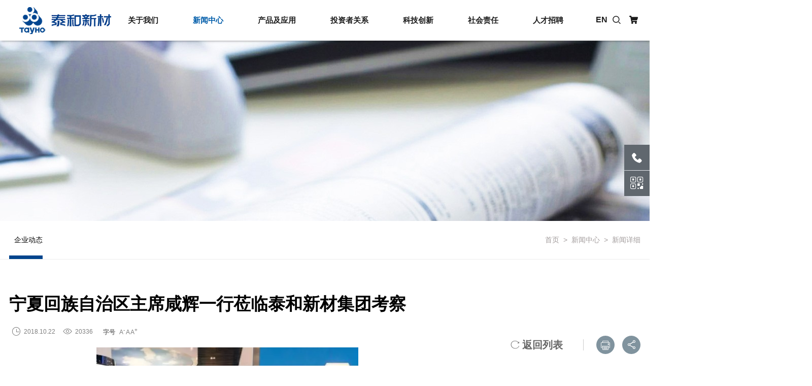

--- FILE ---
content_type: text/html;charset=UTF-8
request_url: https://www.tayho.com.cn/news/news-detail-9290.htm
body_size: 6904
content:

<!doctype html>
<html>
 <head> 
  <title>企业动态_泰和新材集团股份有限公司</title> 
  <meta charset="utf-8" /> 
  <meta name="viewport" content="width=device-width, initial-scale=1.0, minimum-scale=1.0, user-scalable=no" /> 
  <meta name="renderer" content="webkit" /> 
  <meta http-equiv="X-UA-Compatible" content="IE=Edge" />  
  <meta name="format-detection" content="telephone=no" /> 
  <meta name="author" content="design by www.jerei.com" />
  <link rel="icon" href="/resources/favicon.ico" />
  <link href="/resources/ui/ui.css" rel="stylesheet" />
  <link href="/resources/web/css/style.css" rel="stylesheet" />
  <link href="/resources/web/css/responsive.css" rel="stylesheet" />    
  <!--[if lt IE 9]><script src="/resources/web/lib/H5shiv.js"></script><![endif]--> 
  <script src="/resources/modules/seajs/sea.js" id="seajsnode"></script> 
  <script src="/resources/web/seajs.config.js" id="seajsConfig" domain="http://www.tayho.com.cn"></script> 
 </head>
 <body>
  <header> 
   <div class="nav"> 
    <div class="nav_big"> 
     <div class="wrap"> 
      <!-- 滚动前 --> 
      <div class="nav_box fix"> 
       <h1 class="logo"><a href="/" title="泰和新材集团股份有限公司"></a></h1> 
       <div class="offnav fix" id="menu"> 
        <ul class="ul_left fix"> 
         <li class="li1 "> <a href="https://www.tayho.com.cn/about/qi-ye-jie-shao.htm" target="">关于我们</a> 
          <div class="setNav pa"> 
           <div class="wrap fix pr"> 
            <div class="set-img l"> 
             <img src="/upload/images/2018/09/11/6e6bfbb1440048f99113472a1d5e76e2.jpg" alt="关于我们" /> 
            </div> 
            <ul class="setMenu l"> 
             <li> <i class="set_ico"></i> <a href="/about/qi-ye-jie-shao.htm" target="">企业介绍</a> </li> 
             <li> <i class="set_ico"></i> <a href="/about/qiyewenhua.htm" target="">企业文化</a> </li> 
             <li> <i class="set_ico"></i> <a href="/about/fazhanlicheng.htm" target="">发展历程</a> </li> 
             <li> <i class="set_ico"></i> <a href="/about/zi-zhi-rong-yu.jsp" target="">资质荣誉</a> </li> 
             <li> <i class="set_ico"></i> <a href="/about/qiyeyoushi.htm" target="">企业优势</a> </li> 
             <li> <i class="set_ico"></i> <a href="/about/lian-xi-wo-men.htm" target="">联系我们</a> </li> 
            </ul> 
            <div class="setCon r"> 
             <div class="p"> 
              <p>公司位于中国首批沿海开放城市、环渤海经济圈重要港城——山东省烟台市。</p> 
             </div> 
            </div> 
           </div> 
          </div> </li> 
         <li class="li2 cur"> <a href="/news/qiyedongtai.jsp" target="">新闻中心</a> 
          <div class="setNav pa"> 
           <div class="wrap fix pr"> 
            <div class="set-img l"> 
             <img src="/upload/images/2021/01/04/6ca33942f5434562838695601252dda3.jpg" alt="新闻中心" /> 
            </div> 
            <ul class="setMenu l"> 
             <li> <i class="set_ico"></i> <a href="/news/qiyedongtai.jsp" target="">企业动态</a> </li> 
            </ul> 
            <div class="setCon r"> 
             <div class="p"> 
              <p>公司坚持“人才引领，创新驱动”的发展战略，坚持走可持续发展之路，在化工新材料领域不断发展壮大，致力于建设成为行业领先、股东满意、员工自豪、社会尊敬的卓越企业。</p> 
             </div> 
            </div> 
           </div> 
          </div> </li> 
         <li class="li3 "> <a href="https://www.tayho.com.cn/product/pro-list-819157.htm" target="">产品及应用</a> 
          <div class="setNav pa"> 
           <div class="wrap fix pr"> 
            <div class="set-img l"> 
             <img src="/upload/images/2018/09/11/a63a000e73494a8484951d98753533ba.jpg" alt="产品及应用" /> 
            </div> 
            <ul class="setMenu l"> 
             <li> <i class="set_ico"></i> <a href="/product/application-list-819158.htm" target="">应用领域</a> </li> 
             <li> <i class="set_ico"></i> <a href="/product/pro-list-819157.htm" target="">产品中心</a> </li> 
            </ul> 
            <div class="setCon r"> 
             <div class="p"> 
              <p>公司以“创新引领美好生活”为使命，已形成完整的产业链条，横跨先进纺织、安全防护与信息技术、新能源材料、绿色化工等多个领域。</p> 
             </div> 
            </div> 
           </div> 
          </div> </li> 
         <li class="li4 "> <a href="/invest/gupiaoxinxi.htm" target="">投资者关系</a> 
          <div class="setNav pa"> 
           <div class="wrap fix pr"> 
            <div class="set-img l"> 
             <img src="/upload/images/2018/09/11/27c785f5702045a5aba46a2ec927892b.jpg" alt="投资者关系" /> 
            </div> 
            <ul class="setMenu l"> 
             <li> <i class="set_ico"></i> <a href="http://www.cninfo.com.cn/new/disclosure/stock?stockCode=002254&amp;orgId=9900004933#latestAnnouncement" target="_blank">公司公告</a> </li> 
             <li> <i class="set_ico"></i> <a href="/invest/gupiaoxinxi.htm" target="">股票信息</a> </li> 
             <li> <i class="set_ico"></i> <a href="http://rs.p5w.net/c/002254.shtml" target="_blank">互动平台</a> </li> 
             <li> <i class="set_ico"></i> <a href="http://irm.cninfo.com.cn/ircs/search?keyword=002254" target="_blank">互动易</a> </li> 
             <li> <i class="set_ico"></i> <a href="http://investor.szse.cn/" target="_blank">投资者教育</a> </li> 
             <li> <i class="set_ico"></i> <a href="/invest/tou-zi-zhe-bao-hu.jsp" target="">投资者保护</a> </li> 
            </ul> 
            <div class="setCon r"> 
             <div class="p"> 
              <p>牢固树立“为用户创造价值，与客户共同成长”的营销理念，落实“专业化开发、标准化带动、多元化营销”的营销策略，在充分发挥现有生产能力的基础上，进一步拓宽主营业务范围、扩大主导产品规模。</p> 
             </div> 
            </div> 
           </div> 
          </div> </li> 
         <li class="li5 "> <a href="/technology/kejichuangxin.htm" target="">科技创新</a> 
          <div class="setNav pa"> 
           <div class="wrap fix pr"> 
            <div class="set-img l"> 
             <img src="/upload/images/2018/09/11/ad436962dd1c4842aa421c8941713832.jpg" alt="科技创新" /> 
            </div> 
            <ul class="setMenu l"> 
             <li> <i class="set_ico"></i> <a href="/technology/kejichuangxin.htm" target="">创新平台</a> </li> 
             <li> <i class="set_ico"></i> <a href="/technology/jishuchengguo.htm" target="">科技成果</a> </li> 
             <li> <i class="set_ico"></i> <a href="/technology/pinzhibaozhang.htm" target="">品质保障</a> </li> 
             <li> <i class="set_ico"></i> <a href="/technology/zhi-shi-chan-quan.htm" target="">知识产权</a> </li> 
             <li> <i class="set_ico"></i> <a href="/technology/Entrepreneurship.htm" target="">创业中心</a> </li> 
            </ul> 
            <div class="setCon r"> 
             <div class="p"> 
              <p>获批国务院科改示范企业、国家技术创新示范企业、国家制造业单项冠军企业、国家知识产权示范企业，目前拥有国家芳纶工程技术研究中心、国家企业技术中心、博士后工作站等国家级创新平台3个、省级创新平台13个，授权专利377项，3次荣获国家科技进步奖，牵头和参与制定国家行业标准100余项。</p> 
             </div> 
            </div> 
           </div> 
          </div> </li> 
         <li class="li6 "> <a href="/social/jienengjianpai.htm" target="">社会责任</a> 
          <div class="setNav pa"> 
           <div class="wrap fix pr"> 
            <div class="set-img l"> 
             <img src="/upload/images/2018/09/11/8ed90fcd6abe4a2ea0c18c441132bc22.jpg" alt="社会责任" /> 
            </div> 
            <ul class="setMenu l"> 
             <li> <i class="set_ico"></i> <a href="/social/jienengjianpai.htm" target="">节能减排</a> </li> 
             <li> <i class="set_ico"></i> <a href="/social/anquanshengchan.htm" target="">安全生产</a> </li> 
             <li> <i class="set_ico"></i> <a href="/social/hua-yuan-chang-qu.jsp" target="">花园厂区</a> </li> 
            </ul> 
            <div class="setCon r"> 
             <div class="p"> 
              <p>公司积极响应国家战略号召，通过科技创新推动消费升级，形成绿色低碳的生产、生活方式，以高性能的产品和服务提升人民生活品质，以绿色环保技术和全方位的服务保护绿水青山。</p> 
             </div> 
            </div> 
           </div> 
          </div> </li> 
         <li class="li7 "> <a href="https://tayho.zhiye.com/" target="">人才招聘</a> 
          <div class="setNav pa"> 
           <div class="wrap fix pr"> 
            <div class="set-img l"> 
             <img src="/upload/images/2018/09/11/22afc7920da54def9dc52940a73e8dea.jpg" alt="人才招聘" /> 
            </div> 
            <ul class="setMenu l"> 
             <li> <i class="set_ico"></i> <a href="/job/rencaizhanlve.htm" target="">人才战略</a> </li> 
             <li> <i class="set_ico"></i> <a href="https://tayho.zhiye.com/" target="">人才招聘</a> </li> 
             <li> <i class="set_ico"></i> <a href="/job/bo-shi-hou-zhao-pin.htm" target="">博士后招聘</a> </li> 
             <li> <i class="set_ico"></i> <a href="https://tayho.zhiye.com/" target="">简历投递</a> </li> 
            </ul> 
            <div class="setCon r"> 
             <div class="p"> 
              <p>公司实行 “以人为本”人才战略，通过经济责任制考核等指标，有效激励员工。</p> 
             </div> 
            </div> 
           </div> 
          </div> </li> 
        </ul> 
       </div> 
       <div class="gotop"> 
        <i class="iconfont"></i> 
       </div> 
       <div class="ul_right"> 
        <a class="language" href="http://www.itayho.com/">EN</a> 
        <a href="#" class="search"> <i class="iconfont"></i> </a> 
        <a href="https://ytspandex.1688.com/" target="_blank"> <i class="iconfont"></i> </a> 
        <a class="mobile_icon" href="#menu"><i class="iconfont"></i></a>
        <section class="h_search"> 
         <div class="wrap pr"> 
          <span class="b"></span> 
          <form name="topSearchForm" action="/site/search.htm" method="get"> 
           <div class="item"> 
            <input id="searchbox" type="text" name="keywords" maxlength="40" class="inp" placeholder="输入关键字" /> 
            <button type="submit" class="btn">查找</button> 
           </div> 
          </form> 
         </div> 
        </section> 
       </div> 
      </div> 
      <!-- 滚动前 --> 
     </div> 
    </div> 
   </div> 
  </header> 
  <div class="c_banner"> 
   <img src="/upload/images/2018/09/10/f4d3a327cc18499487f9ba7e98d3662d.jpg" alt="企业动态" class="full" /> 
  </div> 
  <div class="sec_nav "> 
   <div class="wrap"> 
    <ul class="box fix"> 
     <li class="cur"> <a href="/news/qiyedongtai.jsp">企业动态</a> </li> 
    </ul> 
    <div class="crumb"> 
     <a href="/">首页</a>
     <span>&nbsp;&gt;&nbsp;</span> 
     <a target="" href="/news/qiyedongtai.jsp">新闻中心</a>
     <span>&nbsp;&gt;&nbsp;</span> 新闻详细 
    </div> 
   </div> 
  </div> 
  <section class="channel_content news_detail">
     








<article class="widget-newsdetail-8 fix">
  <div class="wrap">
    <div class="n_left">
      <header class="_head">
        <h1 class="_title">宁夏回族自治区主席咸辉一行莅临泰和新材集团考察</h1>
        <div class="_tools fix">
          <span class="_tool"><i class="iconfont" data-code="xe64d;">&#xe64d;</i>2018.10.22</span>
          <span class="_tool"><i class="iconfont" data-code="xe661;">&#xe661;</i><b id="viewCountId">20336</b></span>
          <span class="_tool" id="switcher">
            <i class="_title">字号</i>
            <a href="javascript:void(0)" id="small" title="缩小">A<sup>-</sup></a> 
            <a href="javascript:void(0)" title="还原">A</a>
            <a href="javascript:void(0)" id="big" title="放大">A<sup>+</sup></a>
          </span>
        </div>
      </header>
      <div class="myart fix">
        <p style="text-indent: 2em; text-align: center;"><span style="margin: 0px; padding: 0px; max-width: 100%; color: rgb(51, 51, 51); font-family: -apple-system-font, BlinkMacSystemFont, &quot;Helvetica Neue&quot;, &quot;PingFang SC&quot;, &quot;Hiragino Sans GB&quot;, &quot;Microsoft YaHei UI&quot;, &quot;Microsoft YaHei&quot;, Arial, sans-serif; background-color: rgba(255, 255, 255, 0.467); font-size: 14px; letter-spacing: 2px; text-indent: 42px; box-sizing: border-box !important; word-wrap: break-word !important;"><img src="/upload/images/2018/12/05/e31c8c9738124a1581d16d3191d1fe98.png"/></span></p><p style="text-indent: 2em;"><span style="margin: 0px; padding: 0px; max-width: 100%; color: rgb(51, 51, 51); font-family: -apple-system-font, BlinkMacSystemFont, &quot;Helvetica Neue&quot;, &quot;PingFang SC&quot;, &quot;Hiragino Sans GB&quot;, &quot;Microsoft YaHei UI&quot;, &quot;Microsoft YaHei&quot;, Arial, sans-serif; background-color: rgba(255, 255, 255, 0.467); font-size: 14px; letter-spacing: 2px; text-indent: 42px; box-sizing: border-box !important; word-wrap: break-word !important;">10月22日上午，宁夏自治区主席咸辉，宁夏自治区党委常委、常务副主席张超超，宁夏自治区副主席王和山带领宁夏自治区经贸合作代表团一行27人，在山东省副省长孙继业，烟台市政协主席朱秀香，烟台市副市长赵峰，烟台经济技术开发区管委主任、工委书记牟树青等领导的陪同下，莅临</span><span style="margin: 0px; padding: 0px; max-width: 100%; color: rgb(51, 51, 51); font-family: -apple-system-font, BlinkMacSystemFont, &quot;Helvetica Neue&quot;, &quot;PingFang SC&quot;, &quot;Hiragino Sans GB&quot;, &quot;Microsoft YaHei UI&quot;, &quot;Microsoft YaHei&quot;, Arial, sans-serif; background-color: rgba(255, 255, 255, 0.467); font-size: 14px; letter-spacing: 2px; text-indent: 42px; box-sizing: border-box !important; word-wrap: break-word !important;">烟台泰和新材集团有限公司（以下简称泰和新材集团）考察，泰和新材集团董事长孙茂健、烟台泰和新材料股份有限公司董事长宋西全等公司领导陪同参观泰和新材演展厅。</span></p><p style="text-indent: 2em;"><span style="margin: 0px; padding: 0px; max-width: 100%; color: rgb(51, 51, 51); font-family: -apple-system-font, BlinkMacSystemFont, &quot;Helvetica Neue&quot;, &quot;PingFang SC&quot;, &quot;Hiragino Sans GB&quot;, &quot;Microsoft YaHei UI&quot;, &quot;Microsoft YaHei&quot;, Arial, sans-serif; background-color: rgba(255, 255, 255, 0.467); font-size: 14px; letter-spacing: 2px; text-indent: 42px; box-sizing: border-box !important; word-wrap: break-word !important;">孙茂健董事长向咸辉主席一行详细介绍了公司发展情况、产品竞争优势以及公司发展规划</span><span style="margin: 0px; padding: 0px; max-width: 100%; color: rgb(51, 51, 51); font-family: -apple-system-font, BlinkMacSystemFont, &quot;Helvetica Neue&quot;, &quot;PingFang SC&quot;, &quot;Hiragino Sans GB&quot;, &quot;Microsoft YaHei UI&quot;, &quot;Microsoft YaHei&quot;, Arial, sans-serif; background-color: rgba(255, 255, 255, 0.467); font-size: 14px; letter-spacing: 2px; text-indent: 42px; box-sizing: border-box !important; word-wrap: break-word !important;">,并对泰和新材宁夏宁东产业园的投资与建设情况进行详细汇报。</span></p><p style="text-indent: 2em;"><span style="margin: 0px; padding: 0px; max-width: 100%; color: rgb(51, 51, 51); font-family: -apple-system-font, BlinkMacSystemFont, &quot;Helvetica Neue&quot;, &quot;PingFang SC&quot;, &quot;Hiragino Sans GB&quot;, &quot;Microsoft YaHei UI&quot;, &quot;Microsoft YaHei&quot;, Arial, sans-serif; background-color: rgba(255, 255, 255, 0.467); font-size: 14px; letter-spacing: 2px; text-indent: 42px; box-sizing: border-box !important; word-wrap: break-word !important;">咸辉主席对公司多年来在氨纶、芳纶领域取得的成绩给予充分肯定，对正在宁夏建设的</span><span style="margin: 0px; padding: 0px; max-width: 100%; color: rgb(51, 51, 51); font-family: -apple-system-font, BlinkMacSystemFont, &quot;Helvetica Neue&quot;, &quot;PingFang SC&quot;, &quot;Hiragino Sans GB&quot;, &quot;Microsoft YaHei UI&quot;, &quot;Microsoft YaHei&quot;, Arial, sans-serif; background-color: rgba(255, 255, 255, 0.467); font-size: 14px; letter-spacing: 2px; text-indent: 42px; box-sizing: border-box !important; word-wrap: break-word !important;">“泰和新材宁夏宁东产业园”给予高度赞扬，并表示会尽最大努力为公司产业园及新项目建设的相关工作提供支持与帮助，共同促进新项目早投产、早建成、早见效。</span></p><p style="margin-top: 0px; margin-bottom: 0px; padding: 0px; max-width: 100%; clear: both; min-height: 1em; color: rgb(51, 51, 51); font-family: -apple-system-font, BlinkMacSystemFont, &quot;Helvetica Neue&quot;, &quot;PingFang SC&quot;, &quot;Hiragino Sans GB&quot;, &quot;Microsoft YaHei UI&quot;, &quot;Microsoft YaHei&quot;, Arial, sans-serif; font-size: 17px; letter-spacing: 0.544px; white-space: normal; background-color: rgb(255, 255, 255); text-indent: 2em; box-sizing: border-box !important; word-wrap: break-word !important;"><span style="margin: 0px; padding: 0px; max-width: 100%; box-sizing: border-box !important; word-wrap: break-word !important; background-color: rgba(255, 255, 255, 0.467); font-size: 14px; letter-spacing: 2px; text-indent: 42px;">咸辉主席表示，</span><span style="margin: 0px; padding: 0px; max-width: 100%; box-sizing: border-box !important; word-wrap: break-word !important; background-color: rgba(255, 255, 255, 0.467); font-size: 14px; letter-spacing: 2px; text-indent: 42px;">泰和新材集团的融入将对宁夏大力实施创新驱动、加快培育新产业新动能，主动承接东部地区产业转移，奋力打造</span><span style="margin: 0px; padding: 0px; max-width: 100%; box-sizing: border-box !important; word-wrap: break-word !important; background-color: rgba(255, 255, 255, 0.467); font-size: 14px; letter-spacing: 2px; text-indent: 42px;">“两地两区”项目的实现具有重要意义。</span></p><p style="margin-top: 0px; margin-bottom: 0px; padding: 0px; max-width: 100%; clear: both; min-height: 1em; color: rgb(51, 51, 51); font-family: -apple-system-font, BlinkMacSystemFont, &quot;Helvetica Neue&quot;, &quot;PingFang SC&quot;, &quot;Hiragino Sans GB&quot;, &quot;Microsoft YaHei UI&quot;, &quot;Microsoft YaHei&quot;, Arial, sans-serif; font-size: 17px; letter-spacing: 0.544px; white-space: normal; background-color: rgb(255, 255, 255); text-indent: 2em; box-sizing: border-box !important; word-wrap: break-word !important;"><span style="margin: 0px; padding: 0px; max-width: 100%; box-sizing: border-box !important; word-wrap: break-word !important; background-color: rgba(255, 255, 255, 0.467); font-size: 14px; letter-spacing: 2px; text-indent: 42px;">孙茂健董事长表示公司将充分发挥资金、技术和人才等优势，为巩固和深化山东与宁夏经贸合作，加快推进山东烟台和宁夏宁东双基地建设，推动两地经济社会发展做出更多贡献。</span></p><p style="text-indent: 2em;"><br/></p>
      </div>
    </div>
    <div class="n_right">
      <div class="_tools fix">
        <span class="_tool _back"><a href="/news/qiyedongtai.jsp"><i class="iconfont" data-code="xe651;">&#xe651;</i>返回列表</a></span>
        <span class="_tool print"><i class="iconfont" data-code="xe67c;">&#xe67c;</i></span>
        <span class="_tool bdsharebuttonbox share" data-tag="share_news_detail">
          <a href="#" class="bds_more iconfont" data-cmd="more">&#xe8b5;</a>
        </span>
      </div>
      <div class="_detailPage_bottom">
        <ul>
          <li class="_prev">
            <strong class="_mark">上一篇</strong>
             
            <span class="_date"><i class="iconfont" data-code="xe64d;">&#xe64d;</i>2018.10.25</span>
          
            <a href="/news/news-detail-9291.htm" class="_title">泰和新材集团应邀出席宁夏-山东经贸合作会议并现场签约</a>
          </li>
          <li class="_next">
            <strong class="_mark">下一篇</strong>
             
            <span class="_date"><i class="iconfont" data-code="xe64d;">&#xe64d;</i>2018.10.16</span>
          
            <a href="/news/news-detail-9289.htm" class="_title">荣誉│孙茂健董事长荣获“改革开放40年纺织行业突出贡献人物”荣誉称号</a>
          </li>
        </ul>
      </div>
    </div>
  </div>
</article> 
  </section> 
  <footer> 
   <div class="widgets_footer_subnav_6"> 
    <div class="wrap"> 
     <div class="foot_top fix"> 
      <div class="foot_nav l"> 
       <ul class="fix"> 
        <li> <a href="https://www.tayho.com.cn/about/qi-ye-jie-shao.htm" target="_blank"> 关于我们</a> 
         <dl> 
          <dd>
           <a href="/about/qi-ye-jie-shao.htm" target="">企业介绍</a>
          </dd> 
          <dd>
           <a href="/about/qiyewenhua.htm" target="">企业文化</a>
          </dd> 
          <dd>
           <a href="/about/fazhanlicheng.htm" target="">发展历程</a>
          </dd> 
          <dd>
           <a href="/about/zi-zhi-rong-yu.jsp" target="">资质荣誉</a>
          </dd> 
          <dd>
           <a href="/about/qiyeyoushi.htm" target="">企业优势</a>
          </dd> 
          <dd>
           <a href="/about/lian-xi-wo-men.htm" target="">联系我们</a>
          </dd> 
         </dl> </li> 
        <li> <a href="/news/qiyedongtai.jsp" target="_blank"> 新闻中心</a> 
         <dl> 
          <dd>
           <a href="/news/qiyedongtai.jsp" target="">企业动态</a>
          </dd> 
         </dl> </li> 
        <li> <a href="/invest/gupiaoxinxi.htm" target="_blank"> 投资者关系</a> 
         <dl> 
          <dd>
           <a href="http://www.cninfo.com.cn/new/disclosure/stock?stockCode=002254&amp;orgId=9900004933#latestAnnouncement" target="_blank">公司公告</a>
          </dd> 
          <dd>
           <a href="/invest/gupiaoxinxi.htm" target="">股票信息</a>
          </dd> 
          <dd>
           <a href="http://rs.p5w.net/c/002254.shtml" target="_blank">互动平台</a>
          </dd> 
          <dd>
           <a href="http://irm.cninfo.com.cn/ircs/search?keyword=002254" target="_blank">互动易</a>
          </dd> 
          <dd>
           <a href="http://investor.szse.cn/" target="_blank">投资者教育</a>
          </dd> 
          <dd>
           <a href="/invest/tou-zi-zhe-bao-hu.jsp" target="">投资者保护</a>
          </dd> 
         </dl> </li> 
        <li> <a href="/technology/kejichuangxin.htm" target="_blank"> 科技创新</a> 
         <dl> 
          <dd>
           <a href="/technology/kejichuangxin.htm" target="">创新平台</a>
          </dd> 
          <dd>
           <a href="/technology/jishuchengguo.htm" target="">科技成果</a>
          </dd> 
          <dd>
           <a href="/technology/pinzhibaozhang.htm" target="">品质保障</a>
          </dd> 
          <dd>
           <a href="/technology/zhi-shi-chan-quan.htm" target="">知识产权</a>
          </dd> 
          <dd>
           <a href="/technology/Entrepreneurship.htm" target="">创业中心</a>
          </dd> 
         </dl> </li> 
       </ul> 
      </div> 
      <div class="foot_share r"> 
       <div class="title">
        我们的渠道
       </div> 
       <div class="share_box"> 
        <span class="bdsharebuttonbox" data-tag="footer_news"> <a class="ewm" href="#"> <i class="iconfont"></i> 
          <div class="ewm_img"> 
           <img src="/upload/images/2019/02/25/f631b60edb4e48c083a8a46eb5897d83.jpg" alt="" /> 
          </div> </a> <a class="bds_tsina iconfont" data-cmd="tsina"></a> <a class="bds_weixin iconfont" data-cmd="weixin"></a> <a class="popup_sqq iconfont" data-cmd="sqq"></a> <a class="bds_more iconfont" data-cmd="more"></a> </span> 
       </div> 
       <div class="link_box"> 
        <span class="link fix">友情链接 <i class="iconfont r" data-code="xe605;"></i></span> 
        <ul> 
         <li><a href="http://www.metastar.cn" title="烟台民士达特种纸业有限公司" target="_blank">烟台民士达特种纸业有限公司</a></li> 
         <li><a href="http://www.taparan.com.cn/" title="烟台泰和兴材料科技股份有限公司" target="_blank">烟台泰和兴材料科技股份有限公司</a></li> 
         <li><a href="http://www.jeweitech.com" title="烟台经纬智能科技有限公司" target="_blank">烟台经纬智能科技有限公司</a></li> 
         <li><a href="https://qy.163.com/login/?from=EMAIL_LOGIN" title="邮箱入口" target="_blank">邮箱入口</a></li> 
         <li><a href="https://oa.tayho.com.cn" title="办公平台" target="_blank">办公平台</a></li> 
        </ul> 
       </div> 
      </div> 
     </div> 
     <div class="foot_bottom fix"> 
      <div class="left l">
        &copy; 
       <script fixed="true" type="text/javascript">document.write((new Date()).getFullYear());</script> 
       <a href="" class="com">泰和新材集团股份有限公司</a> 版权所有 
       <a href="http://beian.miit.gov.cn/" target="_blank" class="ban">[鲁ICP备19006592号-1]</a> 
       <a href="http://221.214.176.135:8186/" target="_balnk">办公平台</a> | 
       <a href="http://mail.tayho.com.cn/" target="_balnk">邮箱入口</a> 
      </div> 
      <div class="right r"> 
       <a href="http://www.jerei.com/" target="_balnk">捷瑞数字</a> | 制作维护 
      </div> 
     </div> 
    </div> 
   </div> 
  </footer> 
  <div class="ul_fix_right fix"> 
   <ul class="bdsharebuttonbox fix"> 
    <li class="phone_box"> <a class="fix" href="tel:400-990-1909"> 
      <div class="phone">
       <i class="iconfont"></i>
      </div> 400-990-1909 </a> </li> 
    <!--<li class="li_wb">
<a target="_blank" href="https://weibo.com/tayho?wvr=5&lf=reg&wvr=5&lf=reg" class="bds_tsina iconfont">

</a>
</li>
<li class="li_taobao">
<a target="_blank" href="https://shop105593107.taobao.com/index.htm?spm=a1z10.3.w5002-3025101042.2.L0ZkBi " class="bds_tsina iconfont"></a>
</li>--> 
    <li class="qr"> <a class="iconfont" href="javascript:;">  </a> 
     <div class="inner_qr"> 
      <img src="/upload/images/2024/04/17/5e4eee27957f4fad833b4553703a0bca.jpg" alt="" /> 
     </div> </li>
   </ul> 
  </div>  
  <div style="display:none;" id="jr_analysis">
   <script src="https://s5.cnzz.com/z_stat.php?id=1275874393&web_id=1275874393" type="text/javascript"></script>
  </div>
 </body>
</html>
<script type="text/javascript">


var jrChannel='0#0';
seajs.use('js/news_detail');

</script>

--- FILE ---
content_type: application/javascript
request_url: https://www.tayho.com.cn/resources/web/js/news_detail.js
body_size: 680
content:
/**
 * blank
 */
define(function(require) {
	var $ = require('jquery');
	var base = require('base');
	var com=require('./common');
  
  	                             base.scanpush();

      require.async('bdshare',function(bdshare){
        bdshare([{
          tag : 'share_news_detail',  
          bdSize : 16,      //图标尺寸, 16｜24｜32
          bdStyle : '0'     //图标类型, 0｜1｜2
        },
        {
          tag : 'footer_news',  
          bdSize : 16,      //图标尺寸, 16｜24｜32
          bdStyle : '0'     //图标类型, 0｜1｜2
  
      }])
      });

      //字号调节
      var $speech=$('.myart:visible'),
         defaultsize=parseFloat($speech.css('font-size'));
      if($speech.length){
        //window.localStorage &&  localStorage.getItem('fz') && $speech.css('font-size', localStorage.getItem('fz')+'px');
        $('body').on('click','#switcher a',function(){
          var num=parseFloat($speech.css('font-size'))
          switch(this.id){
            case'small':num/=1.4
            break
            case'big':num*=1.4
            break
            default:num=defaultsize
          }
          $speech.css('font-size',num+'px')
          //window.localStorage && localStorage.setItem('fz',num);
        })
      }


      var helper=require('helper');
      if(typeof(jrInfo)==='object'){
          //浏览量js 
          helper.ViewCount(jrInfo,function(count){
              var data=$.trim(count);
              console.log(data);
              $('#viewCountId').text(data);     
          });   
      }
                            
                         
  
});

--- FILE ---
content_type: application/javascript
request_url: https://www.tayho.com.cn/resources/modules/manifest.js
body_size: 822
content:
/*
* name: manifest.js
* version: v1.0.1
* update: 添加appcan通信插件
* date: 2016-04-01
*/
define('manifest',function(){
    var mod = {
        'album'                             : 'v2.2.13',
        'audio/audio'                       : 'v1.0.1',
        'autocomplete'                      : 'v0.0.1',
        'base'                              : 'v2.16.3',
        'bdshare'                           : 'v3.1.2',
        'box'                               : 'v3.10.1',
        'copy/ZeroClipboard'                : 'v0.0.1',
        'drag'                              : 'v0.5.0',
        'easing'                            : 'v0.0.1',
        'etpl'                              : 'v0.0.1',
        'fastclick'                         : 'v0.0.1',
        'flv/flv'                           : 'v0.0.2',
        'hoverdir'                          : 'v0.0.1',
        'img-loaded'						: 'v0.0.1',
        'img-ready'							: 'v1.0.0',
        'instantclick'						: 'v0.0.1',
        'jquery/1/jquery'                   : 'v1.11.3',
        'jquery/2/jquery'                   : 'v2.1.4',
        'jrange'                            : 'v0.0.1',
        'json'                              : 'v0.0.1',
        'lazyload'							: 'v2.0.1',
        'lettering'                         : 'v2.0.1',
        'marquee'                           : 'v0.10.1',
        'masonry'                           : 'v0.0.1',
        'mousemenu'                         : 'v1.0.0',
        'modernizr'                         : 'v0.0.1',
        'mousetrap'                         : 'v1.5.3',
        'mousewheel'                        : 'v0.0.1',
        'My97DatePicker/WdatePicker'        : 'v0.0.1',
        'offcanvas'                         : 'v2.0.5',
        'photowall'							: 'v0.1.1',
        'on-scroll'                         : 'v2.1.3',
        'qr'								: 'v0.1.0',
        'owlCarousel'                       : 'v2.0.0',
        'raty/raty'                         : 'v0.1.0',
        'scroll-bar'						: 'v2.2.7',
        'scroll-col'                        : 'v4.2.4',
        'scroll-loading'                    : 'v0.0.1',
        'scroll-row'                        : 'v3.0.6',
        'select'							: 'v3.1.9',
        'skrollr'                           : 'v0.0.1',
        'slide'								: 'v4.1.9',
        'smoothscroll'                      : 'v1.4.6',
        'superscrollorama'                  : 'v0.0.1',
        'tab'								: 'v2.1.2',
        'tip'								: 'v1.2.2',
        'touch'								: 'v0.1.1',
        'tweenmax'                          : 'v1.18.5',
        'validform/validform'               : 'v2.2.2',
        'video/video'                       : 'v5.18.4',
        'webuploader/webuploader'           : 'v1.0.0',
        'zoom'								: 'v2.0.2'
    }
    var manifest = {}
    for(var key in mod){
        manifest[seajs.data.base + key + '.js'] = mod[key]
    }
    seajs.data.localcache.manifest = manifest;
    
})

--- FILE ---
content_type: application/javascript
request_url: https://www.tayho.com.cn/resources/modules/helper.js
body_size: 396
content:
// helper
define(function(require, exports, module) {
    var $ = require('jquery');

    module.exports = {
        ViewCount: function(param, callback) {
            $.ajax({
                url: "/tools/viewCount.jsp?inforId=" + param.id + "&inforTable=" + param.table,
                type: "post",
                dataType: "text",
                success: function(count) {
                    if (callback) {
                        callback(count)
                    }
                }
            })
        },
        getInforPN: function(param, callback) {
            $.ajax({
                url: "/tools/getInfoPrevNext.jsp?inforId=" + param.id + "&inforWn=" + param.wn + "&inforCn=" + param.cn,
                type: "post",
                dataType: "text",
                success: function(info) {
                    var json = eval('(' + info + ')'),
                        prev = json.prev,
                        next = json.next;
                    if (callback) {
                        callback(prev, next)
                    };
                }
            })
        },
        backToChannel: function(param, callback) {
            $.ajax({
                url: "/tools/backToChannel.jsp?inforWn=" + param.wn + "&inforCn=" + param.cn,
                type: "post",
                dataType: "text",
                success: function(href) {
                    if (callback) {
                        callback(href)
                    };
                }
            })
        }

    }

})
